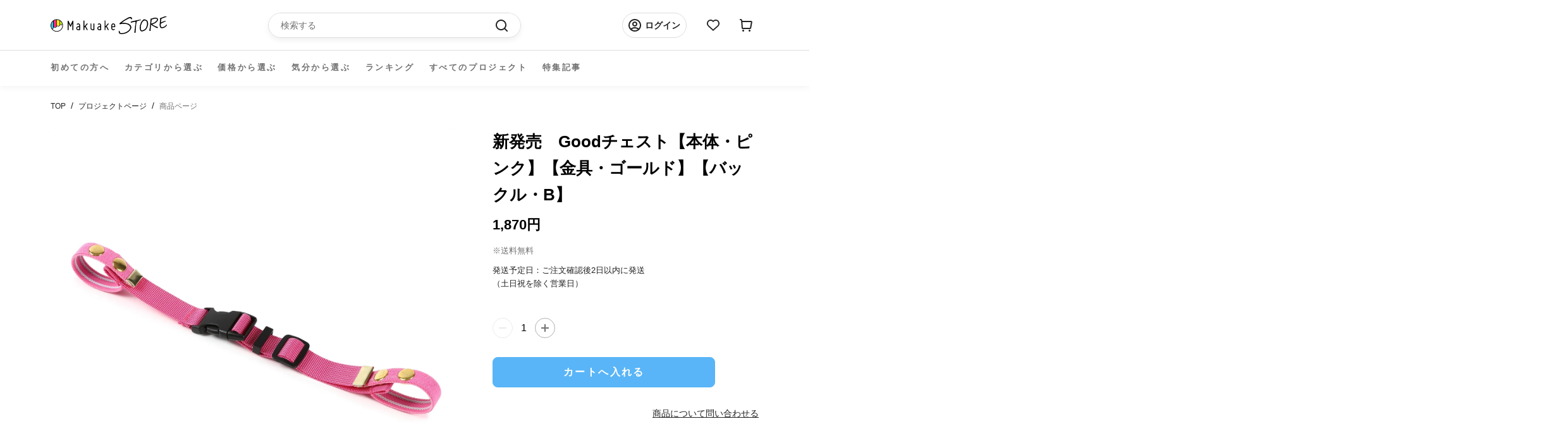

--- FILE ---
content_type: text/css
request_url: https://store.makuake.com/cdn/shop/t/73/assets/dialog.css?v=83461439436912317001710495627
body_size: -339
content:
.dialog{position:fixed;top:0;left:0;width:100%;height:100%;display:flex;align-items:center;justify-content:center;z-index:10}.dialog-content{margin:2rem;background-color:#fff;border-radius:.6rem;overflow:hidden;z-index:1}.dialog-header{display:flex;justify-content:space-between;padding:.6rem .8rem;background-color:#d4d4d8}.dialog-body{padding:.8rem;padding-bottom:0}.dialog-title{text-transform:uppercase;font-size:1.2rem;font-weight:600}.dialog-close{display:flex;align-items:center}.dialog-close>svg{width:1rem}.dialog-footer{display:flex;justify-content:flex-end;padding:.8rem;padding-top:0}.dialog-btn{background-color:#dc2626;border-radius:.4rem;padding:.5rem 1.6rem;color:#fff;font-weight:700}.dialog-backdrop{background:#000;opacity:.5;position:fixed;top:0;left:0;width:100%;height:100%}.prevent-scroll{position:relative;height:100%;width:100%;overflow:hidden;touch-action:none;-webkit-overflow-scrolling:none;-ms-scroll-chaining:none;overscroll-behavior:none}@media screen and (min-width: 768px){.dialog-content{width:26rem}}
/*# sourceMappingURL=/cdn/shop/t/73/assets/dialog.css.map?v=83461439436912317001710495627 */
